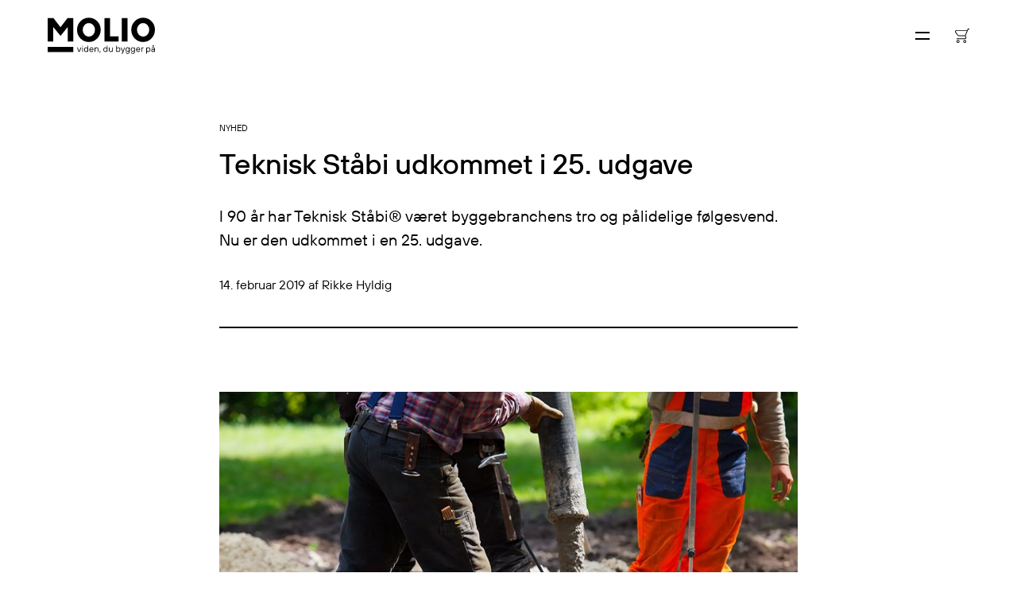

--- FILE ---
content_type: text/html; charset=utf-8
request_url: https://molio.dk/nyheder-og-viden/nyheder/seneste-nyt/teknisk-stabi-udkommet-i-25-udgave
body_size: 18426
content:


<!DOCTYPE html>
<html lang="da-DK" class="u-site">
    <head>
        
<title>Teknisk St&#xE5;bi udkommet i 25. udgave</title>
<meta name="description" content="I 90 &#xE5;r har Teknisk St&#xE5;bi&#xAE; v&#xE6;ret byggebranchens tro og p&#xE5;lidelige f&#xF8;lgesvend. Nu er den udkommet i en 25. udgave.">
<meta name="topics" content="" />
<meta name="published-time" content="14. februar 2019" />
<meta name="keywords" content="">


<meta name="contenttype" />



<meta charset="utf-8">
<meta name="viewport" content="width=device-width, initial-scale=1, shrink-to-fit=no">
<meta name="msapplication-TileColor" content="#00aba9">
<meta name="msapplication-config" content="/dist/browserconfig.xml">
<meta name="theme-color" content="#ffffff">
        
<meta property="og:url" content="https://molio.dk/nyheder-og-viden/nyheder/seneste-nyt/teknisk-stabi-udkommet-i-25-udgave/">
<meta property="og:type" content="website">
<meta property="og:title" content="Teknisk St&#xE5;bi udkommet i 25. udgave">

	<meta property="og:description" content="I 90 &#xE5;r har Teknisk St&#xE5;bi&#xAE; v&#xE6;ret byggebranchens tro og p&#xE5;lidelige f&#xF8;lgesvend. Nu er den udkommet i en 25. udgave.">

    <meta property="og:image" content="https://molio.dk/media/kkrd2tlz/m&#xE6;nd-som-fylder-cement.webp">

<meta property="og:site_name" content="Molio">
        



        <!-- Stylesheets -->
        <link href="/dist/css/style-be990442ae.css" crossorigin="anonymous" integrity="sha256-6Eg72vs6nM16issKOno9IYDWOAyAtT/HyXSHx9j/N1Q= sha384-FRRu3txpi7NglcWWjlbiZKOMgpgPhis1Iyu1ju083zzmwbzWda8oXQ7KtmMVhfoR sha512-dq+mHBjhoFWvh5PUR0zzUA1JcIMesmjY0zU+6dDaN0qVpMUri5gfgNB57anULF+OMQ24U1740oGXNZM7K76ydg==" rel="stylesheet" />

        <!-- Favicon -->
        
<link rel="apple-touch-icon" sizes="180x180" href="/dist/assets/favicons/apple-touch-icon.png">
<link rel="icon" type="image/png" sizes="32x32" href="/dist/assets/favicons/favicon-32x32.png">
<link rel="icon" type="image/png" sizes="16x16" href="/dist/assets/favicons/favicon-16x16.png">
<link rel="manifest" crossorigin="use-credentials" href="/dist/assets/favicons/site.webmanifest">
<link rel="mask-icon" color="#000000" href="/dist/assets/favicons/safari-pinned-tab.svg">
<link rel="shortcut icon" href="/dist/assets/favicons/favicon.ico">
<meta name="msapplication-TileColor" content="#ffffff">
<meta name="msapplication-config" content="/dist/assets/favicons/browserconfig.xml">
<meta name="theme-color" content="#ffffff">

        <!-- Scripts -->
        	<script id="CookieConsent" data-culture="DA" type="text/javascript" src="https://policy.app.cookieinformation.com/uc.js"></script>

        
	<!-- Google Tag Manager -->
	<script>
		(function(w,d,s,l,i) {
			w[l] = w[l] || [];
			w[l].push({
				'gtm.start': new Date().getTime(),
				event: 'gtm.js'
			});
			var f = d.getElementsByTagName(s)[0],
				j = d.createElement(s),
				dl = l != 'dataLayer' ? '&l=' + l : '';
			j.async = true;
			j.src = 'https://load.data.molio.dk/teynzwsu.js?st=' + i + dl + '';
			f.parentNode.insertBefore(j, f);
		})(window, document, 'script', 'dataLayer', 'T64HNGK');
	</script>
	<!-- End Google Tag Manager -->

        
    </head>
    <body class="u-site " data-behavior="detect-browser">
        
        

	<!-- Google Tag Manager (noscript) -->
	<noscript>
		<iframe src="https://load.data.molio.dk/ns.html?id=GTM-T64HNGK"
		        height="0" width="0" style="display:none;visibility:hidden">
		</iframe>
	</noscript>
	<!-- End Google Tag Manager (noscript) -->

        
<div class="a-svg-sprite">
    <!-- body:svg -->
    <svg xmlns="http://www.w3.org/2000/svg" xmlns:xlink="http://www.w3.org/1999/xlink"><symbol viewBox="0 0 41.06 30.12" id="arrow-right" xmlns="http://www.w3.org/2000/svg"><path d="M40 14L26 0l-1.06 1.06 13.25 13.25H0v1.5h38.19L24.94 29.06 26 30.12l14-14 1.06-1.06L40 14z"/></symbol><symbol viewBox="0 0 15.66 11.57" id="arrow-right-bold" xmlns="http://www.w3.org/2000/svg"><path d="M15.66 5.79L9.88 0l-.85.85 4.34 4.34H0v1.2h13.37l-4.34 4.33.85.85 5.78-5.78z"/></symbol><symbol viewBox="0 0 11.57 6.64" id="chevron-down" xmlns="http://www.w3.org/2000/svg"><path d="M11.57.85L10.72 0 5.79 4.94.85 0 0 .85l5.79 5.79L11.57.85z"/></symbol><symbol viewBox="0 0 6.64 11.57" id="chevron-left" xmlns="http://www.w3.org/2000/svg"><path d="M5.79 11.57l.85-.85L1.7 5.79 6.64.85 5.79 0 0 5.79l5.79 5.78z"/></symbol><symbol viewBox="0 0 6.64 11.57" id="chevron-right" xmlns="http://www.w3.org/2000/svg"><path d="M.85 0L0 .85l4.94 4.93L0 10.72l.85.85 5.79-5.79L.85 0z"/></symbol><symbol viewBox="0 0 11.71 11.57" id="double-chevron-left" xmlns="http://www.w3.org/2000/svg"><path d="M10.86 11.57l.85-.85-4.94-4.93L11.71.85 10.86 0 5.07 5.79l5.79 5.78z"/><path d="M5.79 11.57l.85-.85L1.7 5.79 6.64.85 5.79 0 0 5.79l5.79 5.78z"/></symbol><symbol viewBox="0 0 11.71 11.57" id="double-chevron-right" xmlns="http://www.w3.org/2000/svg"><path d="M.85 0L0 .85l4.94 4.93L0 10.72l.85.85 5.79-5.79L.85 0z"/><path d="M5.92 0l-.85.85 4.94 4.93-4.94 4.94.85.85 5.79-5.79L5.92 0z"/></symbol><symbol viewBox="0 0 14 14" id="icon_cart" xmlns="http://www.w3.org/2000/svg"><path d="M2.947 11.053a1.474 1.474 0 100 2.947 1.474 1.474 0 000-2.947zm0 .736a.737.737 0 110 1.474.737.737 0 010-1.474zm6.632-.736a1.474 1.474 0 100 2.947 1.474 1.474 0 000-2.947zm0 .736a.737.737 0 110 1.474.737.737 0 010-1.474zM1.474 2.211h10.114L9.711 6.63H3.684a.732.732 0 01-.59-.296L.884 3.388a.737.737 0 01.59-1.178zm2.21 5.157h5.994l.563 1.15.075.324c0 .407-.33.737-.737.737H1.474v.737h8.105a1.474 1.474 0 001.29-2.188l-.53-1.087L13.013.737H14V0h-1.474l-.625 1.474H1.474A1.474 1.474 0 00.329 3.876l2.147 2.863c.267.38.708.63 1.208.63z"/></symbol><symbol viewBox="0 0 512 384" id="icon_check" xmlns="http://www.w3.org/2000/svg"><path d="M0 208.34L175.33 384 512 47.67 463.67 0 175.33 288 47.66 160.33z"/></symbol><symbol viewBox="0 0 14 13" id="icon_close" xmlns="http://www.w3.org/2000/svg"><path d="M12.127.563l1.06 1.06L8.06 6.75l5.127 5.127-1.06 1.06L7 7.81l-5.127 5.127-1.06-1.06L5.939 6.75.813 1.623l1.06-1.06L7 5.689 12.127.563z" fill-rule="evenodd"/></symbol><symbol viewBox="0 0 14.1 14.1" id="icon_minus" xmlns="http://www.w3.org/2000/svg"><path d="M14.1 6.4v1.3H0V6.4h14.1z" fill-rule="evenodd" clip-rule="evenodd"/></symbol><symbol viewBox="0 0 45 30" id="icon_pay_dankort" xmlns="http://www.w3.org/2000/svg"><path d="M41 0H4a4 4 0 00-4 4v22a4 4 0 004 4h37a4 4 0 004-4V4a4 4 0 00-4-4zM29.24 26H14.76A10.64 10.64 0 014 15.5V15A10.91 10.91 0 0114.83 4h14.29A10.89 10.89 0 0139.9 14.15a10.26 10.26 0 01.1 1.35A10.64 10.64 0 0129.24 26z" fill="#fff"/><path d="M29.12 4.29H14.83a10.63 10.63 0 00-10 7.1A10.78 10.78 0 0114.76 5h14.48a10.78 10.78 0 019.7 6 10.62 10.62 0 00-9.82-6.71z" fill="#fff"/><path d="M29.12 4.08H14.83A10.91 10.91 0 004 15v.47A10.64 10.64 0 0014.76 26h14.48A10.64 10.64 0 0040 15.5a10.26 10.26 0 00-.1-1.35A10.89 10.89 0 0029.12 4.08zm0 19.92H14.88A8.9 8.9 0 018 20.8h8.9c4.47 0 6.85-1.53 7.58-4.8l3.94 4.8H36a8.9 8.9 0 01-6.88 3.2zM8 9.1A8.93 8.93 0 0114.78 6h14.44A8.93 8.93 0 0136 9.1h-7.52L24.71 13c-.28-3-3-3.9-6.57-3.9H8zm9.93 5.8c-.32 1.38-.74 2.1-2.15 2.1H11l1.18-4h4.31a1.37 1.37 0 011.44 1.9zM36.52 20L32 14.48 36.36 10a8.78 8.78 0 01.16 10zM29.24 5H14.76a10.78 10.78 0 00-9.9 6.39 10.63 10.63 0 0110-7.1h14.26A10.62 10.62 0 0138.94 11a10.78 10.78 0 00-9.7-6z" fill="#fefefe"/><path d="M32 14.48L36.52 20a8.78 8.78 0 00-.16-10zM24.71 13l3.78-3.9H36A8.93 8.93 0 0029.22 6H14.78A8.93 8.93 0 008 9.1h10.14c3.58 0 6.29.9 6.57 3.9zm-12.53 0L11 17h4.78c1.41 0 1.84-.72 2.15-2.1a1.37 1.37 0 00-1.44-1.9h-4.31zm12.3 3c-.73 3.27-3.11 4.8-7.58 4.8H8a8.9 8.9 0 006.88 3.2h14.24A8.9 8.9 0 0036 20.8h-7.58z" fill="#e21f28"/></symbol><symbol viewBox="0 0 45 30" id="icon_pay_invoice" xmlns="http://www.w3.org/2000/svg"><path d="M10.52 10.84a.69.69 0 00.8.68 1.17 1.17 0 001.28-1.24v-.16h-1.08c-.72 0-1 .32-1 .72zm18.08 0a.69.69 0 00.8.68 1.17 1.17 0 001.28-1.24v-.16H29.6c-.72 0-1 .32-1 .72z" fill="#fff"/><path d="M41 0H4a4 4 0 00-4 4v22a4 4 0 004 4h37a4 4 0 004-4V4a4 4 0 00-4-4zM29.72 8.48a.9.9 0 00-1 .68h-.6a1.44 1.44 0 011.6-1.24 1.42 1.42 0 011.56 1.52V12h-.52l-.08-.48a1.47 1.47 0 01-1.24.56A1.27 1.27 0 0128 10.84c0-.76.48-1.28 1.6-1.28h1.08v-.12a.88.88 0 00-.96-.96zM25.44 8H26v.4a.77.77 0 01.84-.4h.68v.56h-.6a.8.8 0 00-.88.88V12h-.6V8zm-4.56 0h.6v2.4a1.09 1.09 0 001.08 1.12 1.15 1.15 0 001.16-1.12V8h.6v4h-.52l-.08-.44a1.56 1.56 0 01-1.2.52 1.58 1.58 0 01-1.6-1.68V8zM17.8 8h.64V6.88H19V8h1v.56h-1v2.64a.21.21 0 00.24.24H20V12h-.8a.66.66 0 01-.72-.68V8.56h-.68V8zm-3.44-1.6H15v3.44L16.76 8h.76l-1.92 2 2 2h-.76L15 10.08V12h-.6V6.4zm-2.72 2.08a.9.9 0 00-1 .68H10a1.44 1.44 0 011.6-1.24 1.42 1.42 0 011.6 1.52V12h-.52l-.08-.48a1.47 1.47 0 01-1.24.56 1.27 1.27 0 01-1.4-1.24c0-.76.48-1.28 1.6-1.28h1.04v-.12a.88.88 0 00-.96-.96zm-6-2.08h3.52V7H6.28v1.88H9v.6H6.28V12h-.64V6.4zM15 25H5v-4h10v4zm10-6H5v-1h20v1zm15-3H5v-1h35v1z" fill="#fff"/><path d="M22.48 12.08a1.56 1.56 0 001.2-.52l.12.44h.52V8h-.6v2.4a1.15 1.15 0 01-1.16 1.12 1.09 1.09 0 01-1.08-1.12V8h-.6v2.4a1.58 1.58 0 001.6 1.68zm-4.04-.76a.66.66 0 00.72.68H20v-.56h-.72a.21.21 0 01-.28-.24V8.56h1V8h-1V6.88h-.6V8h-.6v.56h.64v2.76zM26 9.44a.8.8 0 01.88-.88h.6V8h-.64a.77.77 0 00-.76.4L26 8h-.56v4H26V9.44zm-14.48.12c-1.12 0-1.6.52-1.6 1.28a1.27 1.27 0 001.4 1.24 1.47 1.47 0 001.24-.56l.12.48h.52V9.44a1.42 1.42 0 00-1.56-1.52A1.44 1.44 0 0010 9.16h.6a.9.9 0 011-.68.88.88 0 011 1v.08h-1.08zm1.08.72a1.17 1.17 0 01-1.28 1.24.69.69 0 01-.8-.68c0-.4.28-.72 1-.72h1.08v.16zm-6.32-.8H9v-.6H6.28V7h2.88v-.6H5.64V12h.64V9.48zm8.68.6L16.84 12h.76l-2-2.04L17.52 8h-.76l-1.8 1.84V6.4h-.6V12h.6v-1.92zm14.64-.52c-1.12 0-1.6.52-1.6 1.28a1.27 1.27 0 001.4 1.24 1.47 1.47 0 001.24-.56l.12.48h.52V9.44a1.42 1.42 0 00-1.56-1.52 1.44 1.44 0 00-1.6 1.24h.6a.9.9 0 011-.68.88.88 0 011 1v.08H29.6zm1.08.72a1.17 1.17 0 01-1.28 1.24.69.69 0 01-.8-.68c0-.4.28-.72 1-.72h1.08v.16z"/><path fill="#a7a9ac" d="M5 15h35v1H5zm0 3h20v1H5z"/><path fill="#e7e7e8" d="M5 21h10v4H5z"/></symbol><symbol viewBox="0 0 45 30" id="icon_pay_mastercard" xmlns="http://www.w3.org/2000/svg"><path d="M28.49 23.6a.65.65 0 00-.65.69.65.65 0 101.3 0 .65.65 0 00-.65-.69zm-13.17 0a.65.65 0 00-.65.69.65.65 0 101.3 0 .65.65 0 00-.65-.69zm17.5 0a.65.65 0 00-.65.69.65.65 0 101.3 0 .65.65 0 00-.65-.69zm-10.61-.02a.57.57 0 00-.58.52h1.12a.53.53 0 00-.54-.52z" fill="#fff"/><path d="M41 0H4a4 4 0 00-4 4v22a4 4 0 004 4h37a4 4 0 004-4V4a4 4 0 00-4-4zM13.77 25.37h-.51v-1.19a.47.47 0 00-.47-.56.5.5 0 00-.52.56v1.19h-.47v-1.19a.47.47 0 00-.47-.56.49.49 0 00-.52.56v1.19h-.47v-2.15h.47v.27a.72.72 0 01.63-.31.79.79 0 01.72.38.88.88 0 01.76-.38.79.79 0 01.85.85v1.34zm2.65-1.07v1.08h-.47v-.27a.76.76 0 01-.67.31 1.12 1.12 0 010-2.24.81.81 0 01.67.31v-.27h.47v1.08zm1.34 1.12a1.58 1.58 0 01-.92-.27l.22-.36a1.23 1.23 0 00.72.22c.31 0 .49-.11.49-.27s-.14-.18-.38-.22h-.23a.69.69 0 01-.74-.63.77.77 0 01.9-.69 1.54 1.54 0 01.87.23l-.2.38a1.6 1.6 0 00-.67-.18c-.25 0-.4.09-.4.25s.16.18.36.2H18a.7.7 0 01.74.65.82.82 0 01-.98.69zm2.49 0a.67.67 0 01-.74-.78v-1h-.42v-.42h.43v-.65H20v.65h.76v.43H20v1a.3.3 0 00.31.36.73.73 0 00.4-.11l.14.4a1.25 1.25 0 01-.6.12zm2.94-.92H21.6a.6.6 0 00.65.52 1.07 1.07 0 00.63-.22l.23.34a1.37 1.37 0 01-.87.29 1.12 1.12 0 010-2.24 1 1 0 011 1.14v.17zm1.72-.85a1.26 1.26 0 00-.29 0 .46.46 0 00-.45.56v1.21h-.46v-2.2h.47v.27a.64.64 0 01.56-.31 1.52 1.52 0 01.31 0zM26.34 25a.9.9 0 00.56-.2l.22.38a1.12 1.12 0 01-.76.25 1.12 1.12 0 110-2.24 1.11 1.11 0 01.76.25l-.22.38a.91.91 0 00-.56-.2.66.66 0 00-.65.69.64.64 0 00.65.69zm3.23-.69v1.08h-.47v-.28a.76.76 0 01-.67.31 1.12 1.12 0 010-2.24.81.81 0 01.67.31v-.27h.47v1.08zm1.84-.65a1.26 1.26 0 00-.29 0 .46.46 0 00-.45.56v1.21h-.48v-2.21h.47v.27a.64.64 0 01.56-.31 1.52 1.52 0 01.31 0zm2.49.64v1.08h-.48v-.28a.76.76 0 01-.67.31 1.12 1.12 0 010-2.24.81.81 0 01.67.31v-1.11h.48v1.93zm-6.82-3a8 8 0 01-5-1.73 8.08 8.08 0 110-12.7 8.07 8.07 0 115 14.42z" fill="#fff"/><path d="M26.34 23.6a.91.91 0 01.56.2l.22-.38a1.11 1.11 0 00-.76-.25 1.12 1.12 0 100 2.24 1.12 1.12 0 00.76-.25l-.22-.38a.9.9 0 01-.56.2.64.64 0 01-.65-.69.66.66 0 01.65-.69zm2.76-.11a.81.81 0 00-.67-.31 1.12 1.12 0 000 2.24.76.76 0 00.67-.31v.27h.47v-2.16h-.47v.27zM28.49 25a.66.66 0 01-.65-.69.65.65 0 111.3 0 .66.66 0 01-.65.69zm4.93-1.51a.81.81 0 00-.67-.31 1.12 1.12 0 000 2.24.76.76 0 00.67-.31v.27h.48v-3h-.48v1.12zm-.6 1.51a.66.66 0 01-.65-.69.65.65 0 111.3 0 .66.66 0 01-.65.69zm-8.64-1.51v-.27h-.47v2.15h.47v-1.21a.46.46 0 01.45-.56 1.26 1.26 0 01.29 0l.14-.45a1.52 1.52 0 00-.31 0 .64.64 0 00-.57.34zm6.48 0v-.27h-.47v2.15h.47v-1.21a.46.46 0 01.45-.56 1.26 1.26 0 01.29 0l.14-.45a1.52 1.52 0 00-.31 0 .64.64 0 00-.57.34zm-8.45-.32a1.12 1.12 0 000 2.24 1.37 1.37 0 00.87-.29l-.23-.34a1.07 1.07 0 01-.63.22.6.6 0 01-.65-.52h1.63v-.16a1 1 0 00-.99-1.15zm-.58.92a.57.57 0 01.58-.52.53.53 0 01.54.52h-1.12zm-8.71-.92a.88.88 0 00-.76.38.79.79 0 00-.72-.38.72.72 0 00-.63.31v-.26h-.47v2.15h.47v-1.19a.49.49 0 01.52-.56.47.47 0 01.47.56v1.19h.47v-1.19a.5.5 0 01.52-.56.47.47 0 01.47.56v1.19h.51V24a.79.79 0 00-.85-.83zm5.08.9h-.22c-.2 0-.36-.07-.36-.2s.16-.25.4-.25a1.6 1.6 0 01.67.18l.2-.38a1.54 1.54 0 00-.87-.23.77.77 0 00-.9.69.69.69 0 00.74.63h.23c.25 0 .38.11.38.22s-.17.27-.48.27a1.23 1.23 0 01-.72-.22l-.22.36a1.58 1.58 0 00.92.27.82.82 0 001-.69.7.7 0 00-.77-.65zm-2.05-.58a.81.81 0 00-.67-.31 1.12 1.12 0 000 2.24.76.76 0 00.67-.31v.27h.47v-2.16h-.47v.27zM15.32 25a.66.66 0 01-.65-.69.65.65 0 111.3 0 .66.66 0 01-.65.69zm4.98 0a.3.3 0 01-.3-.39v-1h.76v-.39H20v-.65h-.49v.65h-.42v.43h.43v1a.67.67 0 00.74.78 1.25 1.25 0 00.58-.16l-.14-.4a.73.73 0 01-.4.13z"/><path d="M25.17 13.21a8.09 8.09 0 00-3.07-6.35 8.09 8.09 0 000 12.7 8 8 0 003.07-6.35z" fill="#ff5f00"/><path d="M19 13.21a8.09 8.09 0 013.07-6.35 8.08 8.08 0 100 12.7A8.06 8.06 0 0119 13.21z" fill="#eb001b"/><path d="M27.08 5.14a8 8 0 00-5 1.73 8.09 8.09 0 010 12.7 8.07 8.07 0 105-14.43z" fill="#f79e1b"/></symbol><symbol viewBox="0 0 45 30" id="icon_pay_visa" xmlns="http://www.w3.org/2000/svg"><path d="M41 0H4a4 4 0 00-4 4v22a4 4 0 004 4h37a4 4 0 004-4V4a4 4 0 00-4-4zm-4 24H8v-3h29v3zm-12.48-7.92a2.26 2.26 0 01-1.63-1.84C22.9 12.92 24.2 12 26 12a5.28 5.28 0 011.74.3l-.33 1.44a3.7 3.7 0 00-1.83-.3.74.74 0 00-.79.57c0 .8 2.61.9 2.6 2.68 0 1.41-1.28 2.32-3.24 2.32a6 6 0 01-2.07-.36l.34-1.48a4.07 4.07 0 001.91.43 1 1 0 001.11-.66c.05-.31-.19-.53-.92-.86zm5.6-3.46a.85.85 0 01.79-.5h1.59l1.5 6.77h-1.72l-.23-1h-2.38l-.39 1h-2zm-9.27 6.27H19l1.54-6.77h1.86zm-4.13 0h-2l-1.48-5.4a.75.75 0 00-.44-.59 8.1 8.1 0 00-1.8-.58v-.2h3.16a.85.85 0 01.86.69l.78 3.92 1.93-4.61h2zM37 9H8V6h29v3z" fill="#fff"/><path fill="#fff" d="M31.19 13.95l-.98 2.55h1.54l-.56-2.55z"/><path fill="#f2b41b" d="M8 21h29v3H8z"/><path fill="#2a2c6b" d="M8 6h29v3H8zm10.99 12.89h1.86l1.54-6.77h-1.86l-1.54 6.77zm-3.14-2.16l-.78-3.92a.85.85 0 00-.86-.69H11v.2a8.1 8.1 0 011.83.58.75.75 0 01.44.59l1.48 5.4h2l3-6.77h-2zm8.52.85a4.07 4.07 0 01-1.91-.43l-.34 1.48a6 6 0 002.07.36c2 0 3.23-.91 3.24-2.32 0-1.79-2.62-1.89-2.6-2.68a.74.74 0 01.79-.57 3.7 3.7 0 011.83.3l.33-1.44A5.28 5.28 0 0026 12c-1.84 0-3.13.92-3.14 2.24a2.26 2.26 0 001.63 1.84c.73.33 1 .54 1 .84a1 1 0 01-1.12.66zm4.91 1.31l.39-1h2.38l.23 1H34l-1.5-6.77h-1.59a.85.85 0 00-.79.5l-2.79 6.27h2zM31.19 14l.56 2.54h-1.54z"/></symbol><symbol viewBox="0 0 14.1 14.1" id="icon_plus" xmlns="http://www.w3.org/2000/svg"><path d="M14.1 6.4v1.3H7.7v6.4H6.4V7.7H0V6.4h6.4V0h1.3v6.4h6.4z" fill-rule="evenodd" clip-rule="evenodd"/></symbol><symbol viewBox="0 0 14 14" id="icon_search" xmlns="http://www.w3.org/2000/svg"><path d="M5.25 0a5.25 5.25 0 013.984 8.67l4.558 4.559-.57.57-4.56-4.559A5.25 5.25 0 115.25 0zm0 .808a4.442 4.442 0 100 8.884 4.442 4.442 0 000-8.884z"/></symbol><symbol viewBox="0 0 30 30" id="icon_tool_facebook" xmlns="http://www.w3.org/2000/svg"><path d="M13.5 11.2v1.9h-2.2v2.5h2.2v6.5h2.6v-6.5h2.2l.3-2.6h-2.5v-1.6c0-.7.2-1.2 1.3-1.2h1.4V7.9c-.7-.1-1.3-.1-2-.1-1.7-.1-3.2 1.1-3.3 2.8v.6z" fill="#231f20"/></symbol><symbol id="icon_tool_linkedin" viewBox="0 0 30 30" xml:space="preserve" xmlns="http://www.w3.org/2000/svg"><style>.sst0{fill:#231f20}</style><g id="sicon_tool_linkedin" transform="translate(-.054)"><g id="sGroup" transform="translate(8.4 7.86)"><circle id="sOval" class="sst0" cx="2.3" cy="2.4" r="1.6"/><path id="sPath" class="sst0" d="M9.7 4.6c-1-.1-1.9.3-2.4 1.1v-.6c0-.2-.2-.4-.4-.4H5.1c-.2 0-.4.2-.4.4v7.3c0 .2.2.4.4.4h1.8c.2 0 .4-.2.4-.4v-4c0-.5.3-1.7 1.4-1.7C10.2 6.7 10 8.4 10 9v3.4c0 .2.2.4.4.4h1.9c.2 0 .4-.2.4-.4V8.9c-.1-1.6-.1-4.3-3-4.3z"/><path id="sPath-2" class="sst0" d="M3.2 4.7H1.5c-.2 0-.4.2-.4.4v7.2c0 .2.2.4.4.4h1.7c.2 0 .4-.2.4-.4V5.1c0-.2-.2-.4-.4-.4z"/></g></g></symbol><symbol viewBox="0 0 30 30" id="icon_tool_twitter" xmlns="http://www.w3.org/2000/svg"><path d="M22.1 9.9c-.6.3-1.2.6-1.9.7-1.1-1.2-3-1.2-4.2-.1-.8.7-1.1 1.8-.8 2.8-2.4-.1-4.6-1.2-6.1-3.1-.8 1.3-.4 3.1.9 3.9-.5 0-.9-.1-1.3-.4 0 1.4 1 2.6 2.4 2.9-.4.1-.9.1-1.3 0 .4 1.2 1.5 2 2.7 2-1 .8-2.3 1.3-3.7 1.3h-.7c1.3.9 2.9 1.3 4.5 1.3 4.6 0 8.3-3.7 8.4-8.2v-.5c.6-.4 1.1-.9 1.5-1.5-.5.2-1.1.4-1.7.5.6-.4 1-.9 1.3-1.6z" fill="#231f20"/></symbol><symbol viewBox="0 0 633.22 208.21" id="logo" xmlns="http://www.w3.org/2000/svg"><path d="M335.75 2.27v135.55h83.32v-30.39h-50.46V2.27h-32.86zM243.46 0a68.36 68.36 0 00-49.67 20.44C180.2 33.88 173.31 50.54 173.31 70s6.83 36.2 20.31 49.7 30.24 20.25 49.5 20.25 36-6.87 49.32-20.42C306 105.87 312.93 89 312.93 69.43c0-19.42-6.84-36-20.31-49.34S262.6 0 243.46 0zm25.47 97.14c-7.13 7.77-15.56 11.51-25.81 11.51s-18.72-3.76-25.81-11.49a39.91 39.91 0 01-10.45-27.38 39 39 0 0110.45-27.19c7.09-7.74 15.53-11.5 25.81-11.5s18.71 3.76 25.81 11.5a39 39 0 0110.44 27.19 39.81 39.81 0 01-10.44 27.36zm169-94.87h33.04v135.55h-33.04zm174.98 17.82C599.44 6.76 582.9 0 563.76 0a68.36 68.36 0 00-49.67 20.44C500.5 33.88 493.6 50.54 493.6 70s6.84 36.19 20.32 49.7 30.24 20.25 49.49 20.25 36-6.87 49.32-20.42c13.6-13.62 20.49-30.46 20.49-50.06 0-19.47-6.83-36.06-20.31-49.38zm-23.68 77.05c-7.1 7.74-15.55 11.5-25.82 11.5s-18.71-3.76-25.8-11.49a39.86 39.86 0 01-10.45-27.38 39 39 0 0110.44-27.18c7.1-7.74 15.54-11.5 25.81-11.5s18.72 3.76 25.81 11.5a39 39 0 0110.45 27.19 39.81 39.81 0 01-10.44 27.36zM0 168.21h151.63v30.39H0zM117.18 2.27L75.81 54.92 34.45 2.27H0v135.55h33.04V53.41l42.77 51.48 42.78-51.48v84.41h33.04V2.27h-34.45zm56.13 169.02h4.16l7.8 21.84h1l7.8-21.84h4.15l-9.35 26h-6.24zm30.35-9.88h4.42v4.42h-4.42zm.26 9.88h3.9v26h-3.9zm31.38 22.36h-.3a9.91 9.91 0 01-8.32 4.16c-6.81 0-12-5.46-12-13.52s5.15-13.52 12-13.52a9.91 9.91 0 018.32 4.16h.26v-14h3.9v36.4h-3.38zm0-9.36c0-6-3.9-9.88-8.32-9.88s-8.32 3.9-8.32 9.88 3.9 9.88 8.32 9.88 8.32-3.9 8.32-9.88zm34.49 5.71a11.19 11.19 0 01-11.18 7.8c-7 0-12.48-5.46-12.48-13.52s5.46-13.52 12.48-13.52c6.81 0 12 5.2 12 12.48a17.94 17.94 0 01-.16 2.24l-.1.62H250c.57 4.94 4.21 8.06 8.58 8.06a7.52 7.52 0 007-4.16zm-3.12-7.54c-.26-4.73-3.64-8.06-8.06-8.06-4.73 0-8 3.33-8.58 8.06zm10.58-11.17h3.38l.52 2.86h.25a7.85 7.85 0 011.93-1.66 10.65 10.65 0 015.87-1.72c6 0 10.4 4.42 10.4 10.92v15.6h-3.9v-15.6a7.05 7.05 0 00-7-7.28 7.49 7.49 0 00-7.53 7.28v15.6h-3.9zm29.91 21.32h4.68l-2.34 8.84h-3.38zm42.07 1.04H349a9.91 9.91 0 01-8.32 4.16c-6.81 0-12-5.46-12-13.52s5.15-13.52 12-13.52a9.91 9.91 0 018.32 4.16h.26v-14h3.9v36.4h-3.38zm0-9.36c0-6-3.9-9.88-8.32-9.88s-8.32 3.9-8.32 9.88 3.9 9.88 8.32 9.88 8.32-3.9 8.32-9.88zm12.39-13h3.9v15.6a7.05 7.05 0 007 7.28 7.5 7.5 0 007.54-7.28v-15.6H384v26h-3.4l-.52-2.86h-.26a8 8 0 01-2 1.72 10.47 10.47 0 01-5.82 1.66c-6 0-10.4-4.42-10.4-10.92zm42.65-10.4h3.9v14h.26a9.91 9.91 0 018.32-4.16c6.81 0 12 5.46 12 13.52s-5.15 13.52-12 13.52a9.91 9.91 0 01-8.32-4.16h-.26l-.52 3.64h-3.38zm20.54 23.4c0-6-3.9-9.88-8.32-9.88s-8.32 3.9-8.32 9.88 3.9 9.88 8.32 9.88 8.32-3.9 8.32-9.88zm9.8 19.76h4.93a2 2 0 001.82-1.56l1-3.12-10.65-28.08h4.16l8 21.58h1l7.28-21.58h4.16l-11.7 32.76c-.83 2.44-2 3.64-4.94 3.64h-5.19zm29.81-4.68c.26 2.65 2.81 5.2 7.8 5.2 4.73 0 7.8-2.86 7.8-7.28v-4.68h-.26a10.81 10.81 0 01-8.32 3.64c-6.81 0-12-5.2-12-12.74s5.15-12.74 12-12.74a10.63 10.63 0 018.32 3.9h.24l.52-3.38h3.38v26c0 6.5-4.42 10.92-11.7 10.92s-11.44-4.42-11.7-8.84zM480 183.51c0-5.46-3.64-9.1-8.32-9.1s-8.32 3.64-8.32 9.1 3.64 9.1 8.32 9.1 8.32-3.61 8.32-9.1zm15.53 15.86c.26 2.65 2.81 5.2 7.8 5.2 4.73 0 7.8-2.86 7.8-7.28v-4.68h-.26a10.81 10.81 0 01-8.32 3.64c-6.81 0-12-5.2-12-12.74s5.15-12.74 12-12.74a10.63 10.63 0 018.32 3.9h.26l.52-3.38H515v26c0 6.5-4.42 10.92-11.7 10.92s-11.44-4.42-11.7-8.84zm15.6-15.86c0-5.46-3.64-9.1-8.32-9.1s-8.32 3.64-8.32 9.1 3.64 9.1 8.32 9.1 8.32-3.61 8.32-9.1zM545.5 190a11.18 11.18 0 01-11.17 7.8c-7 0-12.48-5.46-12.48-13.52s5.46-13.52 12.48-13.52c6.81 0 11.95 5.2 11.95 12.48a18.43 18.43 0 01-.15 2.24l-.11.62h-20.27c.57 4.94 4.21 8.06 8.58 8.06a7.49 7.49 0 007-4.16zm-3.12-7.54c-.26-4.73-3.63-8.06-8-8.06-4.73 0-8 3.33-8.58 8.06zM553 171.29h3.38l.52 2.6h.26a5.11 5.11 0 014.94-2.6h4.42v3.64h-3.9c-3.69 0-5.72 2-5.72 5.72v16.64H553zm28.83 0h3.38l.52 3.64h.27a9.91 9.91 0 018.32-4.16c6.81 0 12 5.46 12 13.52s-5.15 13.52-12 13.52a9.91 9.91 0 01-8.32-4.16h-.26v14h-3.9zm20.54 13c0-6-3.9-9.88-8.32-9.88s-8.32 3.9-8.32 9.88 3.9 9.88 8.32 9.88 8.32-3.9 8.32-9.88zm26.95 9.88h-.26a6.92 6.92 0 01-1.87 1.82 9.92 9.92 0 01-6.19 1.82c-5.46 0-9.09-3.33-9.09-8.06 0-5 3.11-8.32 10.39-8.32h7v-.78c0-4-2.29-6.24-6.24-6.24s-6.24 2.08-6.5 4.42h-3.9c.27-4.16 3.9-8.06 10.4-8.06 6.29 0 10.14 3.59 10.14 9.88v16.64h-3.38zm0-9.1h-7c-4.73 0-6.49 2.13-6.49 4.68s1.81 4.42 5.19 4.42c5.2 0 8.32-3.07 8.32-8.06zm-6.24-26.77a4.68 4.68 0 11-4.68 4.7 4.59 4.59 0 014.68-4.7zm2.08 4.67a2.08 2.08 0 10-2.08 2.08 2.05 2.05 0 002.08-2.05z"/></symbol><symbol viewBox="0 0 38.4 53.27" id="play" xmlns="http://www.w3.org/2000/svg"><path d="M37 24.2L4.2.4A2.5 2.5 0 002.8 0a2.3 2.3 0 00-1.4.4A2.69 2.69 0 000 2.8v47.7a2.81 2.81 0 001.3 2.4 2.8 2.8 0 002.8 0L37 29a2.76 2.76 0 000-4.8z"/></symbol></svg>
    <!-- endinject -->
</div>

        <div data-barba="wrapper">
            <div data-barba="container">
                <div class="page u-container--page">
                    <header class="h-header" role="banner" data-behavior="header">
    <div class="u-container">
        <div class="u-grid u-grid--no-gutter u-grid--center">
            <div class="u-grid__cell h-header__identity">
                

<div class="h-header__logo">
    <a class="m-logo " href="/">
        <h6 class="a-heading u-hidden--absolute">Molio</h6>
        <span class="a-icon m-logo__asset">
                <svg class="a-icon__asset">
                    <use xlink:href="#logo" xmlns:xlink="http://www.w3.org/1999/xlink"></use>
                </svg>
        </span>
    </a>
</div>
            </div>
             <div class="u-grid__cell u-grid__cell--width-fixed h-header__navigation">
                <input class="h-header__nav-controller" type="checkbox" id="nav-controller" data-ref="header__navController">
                    <label class="h-header__nav-toggle" for="nav-controller">
                        <span class="h-header__icon">
                            <span class="h-header__icon-bar"></span>
                            <span class="h-header__icon-bar"></span>
                            <span class="h-header__icon-bar"></span>
                            <span class="h-header__icon-bar"></span>
                        </span>
                    </label>
                <div class="h-header__nav" data-ref="header__navPanel">
                    <div class="u-grid u-grid--no-gutter u-grid--wrap h-header__nav-grid">
                        <div class="u-grid__cell h-header__nav-primary">

<nav class="o-nested-nav o-nav--primary" role="navigation" id="menu">
    <h6 class="a-heading u-hidden--absolute">Navigation</h6>

            <ul class="u-grid u-grid--container o-nested-nav__list">

                    <li class="u-grid__cell o-nested-nav__item  ">
                        <input class="o-nested-nav__controller" type="checkbox" id="1307">
                        <a class="o-nested-nav__link o-nested-nav__link  " href="/produkter/">
                            Produkter
                                <span class="o-nested-nav__icon o-nested-nav__icon--inline">▾</span>
                        </a>
                            <label class="o-nested-nav__icon o-nested-nav__icon--absolute" for="1307">▾</label>
            <ul class="u-grid u-grid--container o-nested-nav__list">

                    <li class="u-grid__cell o-nested-nav__item  ">
                        <input class="o-nested-nav__controller" type="checkbox" id="1308">
                        <a class="o-nested-nav__link o-nested-nav__link  " href="/produkter/digitale-vaerktojer/">
                            Digitale v&#xE6;rkt&#xF8;jer
                                <span class="o-nested-nav__icon o-nested-nav__icon--inline">▾</span>
                        </a>
                            <label class="o-nested-nav__icon o-nested-nav__icon--absolute" for="1308">▾</label>
            <ul class="u-grid u-grid--container o-nested-nav__list">

                    <li class="u-grid__cell o-nested-nav__item  ">
                        <input class="o-nested-nav__controller" type="checkbox" id="1550">
                        <a class="o-nested-nav__link o-nested-nav__link  " href="/produkter/digitale-vaerktojer/prisdata/">
                            Prisdata
                        </a>

                    </li>
                    <li class="u-grid__cell o-nested-nav__item  ">
                        <input class="o-nested-nav__controller" type="checkbox" id="1489">
                        <a class="o-nested-nav__link o-nested-nav__link  " href="/produkter/digitale-vaerktojer/beskrivelsesvaerktojet-2-0/">
                            Beskrivelsesv&#xE6;rkt&#xF8;jet 2.0
                        </a>

                    </li>
                    <li class="u-grid__cell o-nested-nav__item  ">
                        <input class="o-nested-nav__controller" type="checkbox" id="1488">
                        <a class="o-nested-nav__link o-nested-nav__link  " href="/produkter/digitale-vaerktojer/basisbeskrivelser-2-0/">
                            Basisbeskrivelser 2.0
                        </a>

                    </li>
                    <li class="u-grid__cell o-nested-nav__item  ">
                        <input class="o-nested-nav__controller" type="checkbox" id="1468">
                        <a class="o-nested-nav__link o-nested-nav__link  " href="/produkter/digitale-vaerktojer/aftale-og-kommunikation/">
                            Aftale og kommunikation
                        </a>

                    </li>
                    <li class="u-grid__cell o-nested-nav__item  ">
                        <input class="o-nested-nav__controller" type="checkbox" id="1513">
                        <a class="o-nested-nav__link o-nested-nav__link  " href="/produkter/digitale-vaerktojer/cad-og-bygningsmodel/">
                            CAD og bygningsmodel
                        </a>

                    </li>
                    <li class="u-grid__cell o-nested-nav__item  ">
                        <input class="o-nested-nav__controller" type="checkbox" id="1504">
                        <a class="o-nested-nav__link o-nested-nav__link  " href="/produkter/digitale-vaerktojer/byggedata/">
                            Byggedata
                        </a>

                    </li>
                    <li class="u-grid__cell o-nested-nav__item  ">
                        <input class="o-nested-nav__controller" type="checkbox" id="1494">
                        <a class="o-nested-nav__link o-nested-nav__link  " href="/produkter/digitale-vaerktojer/branddata/">
                            Branddata
                        </a>

                    </li>
                    <li class="u-grid__cell o-nested-nav__item  ">
                        <input class="o-nested-nav__controller" type="checkbox" id="9780">
                        <a class="o-nested-nav__link o-nested-nav__link  " href="/produkter/digitale-vaerktojer/sbi-anvisninger/">
                            SBi-anvisninger
                        </a>

                    </li>
                    <li class="u-grid__cell o-nested-nav__item  ">
                        <input class="o-nested-nav__controller" type="checkbox" id="1549">
                        <a class="o-nested-nav__link o-nested-nav__link  " href="/produkter/digitale-vaerktojer/molio-br18-inkl-byggegpt/">
                            Molio BR18 inkl. ByggeGPT
                        </a>

                    </li>
                    <li class="u-grid__cell o-nested-nav__item  ">
                        <input class="o-nested-nav__controller" type="checkbox" id="1576">
                        <a class="o-nested-nav__link o-nested-nav__link  " href="/produkter/digitale-vaerktojer/teknikdata/">
                            Teknikdata
                        </a>

                    </li>
                    <li class="u-grid__cell o-nested-nav__item  ">
                        <input class="o-nested-nav__controller" type="checkbox" id="1541">
                        <a class="o-nested-nav__link o-nested-nav__link  " href="/produkter/digitale-vaerktojer/leksicon/">
                            LeksiCON
                        </a>

                    </li>
                    <li class="u-grid__cell o-nested-nav__item  ">
                        <input class="o-nested-nav__controller" type="checkbox" id="1492">
                        <a class="o-nested-nav__link o-nested-nav__link  " href="/produkter/digitale-vaerktojer/bim-international/">
                            BIM International
                        </a>

                    </li>
                    <li class="u-grid__cell o-nested-nav__item  ">
                        <input class="o-nested-nav__controller" type="checkbox" id="1520">
                        <a class="o-nested-nav__link o-nested-nav__link  " href="/produkter/digitale-vaerktojer/gratis-vaerktojer/">
                            Gratis v&#xE6;rkt&#xF8;jer
                        </a>

                    </li>
            </ul>

                    </li>
                    <li class="u-grid__cell o-nested-nav__item  ">
                        <input class="o-nested-nav__controller" type="checkbox" id="1309">
                        <a class="o-nested-nav__link o-nested-nav__link  " href="/produkter/boger/">
                            B&#xF8;ger
                                <span class="o-nested-nav__icon o-nested-nav__icon--inline">▾</span>
                        </a>
                            <label class="o-nested-nav__icon o-nested-nav__icon--absolute" for="1309">▾</label>
            <ul class="u-grid u-grid--container o-nested-nav__list">

                    <li class="u-grid__cell o-nested-nav__item  ">
                        <input class="o-nested-nav__controller" type="checkbox" id="1579">
                        <a class="o-nested-nav__link o-nested-nav__link  " href="/produkter/boger/forlag/">
                            Forlag
                        </a>

                    </li>
                    <li class="u-grid__cell o-nested-nav__item  ">
                        <input class="o-nested-nav__controller" type="checkbox" id="1582">
                        <a class="o-nested-nav__link o-nested-nav__link  " href="/produkter/boger/bogkategorier/">
                            Bogkategorier
                        </a>

                    </li>
                    <li class="u-grid__cell o-nested-nav__item  ">
                        <input class="o-nested-nav__controller" type="checkbox" id="1596">
                        <a class="o-nested-nav__link o-nested-nav__link  " href="/produkter/boger/br18-abonnement/">
                            BR18 abonnement
                        </a>

                    </li>
                    <li class="u-grid__cell o-nested-nav__item  ">
                        <input class="o-nested-nav__controller" type="checkbox" id="1601">
                        <a class="o-nested-nav__link o-nested-nav__link  " href="/produkter/boger/prisboger/">
                            Prisb&#xF8;ger
                        </a>

                    </li>
                    <li class="u-grid__cell o-nested-nav__item  ">
                        <input class="o-nested-nav__controller" type="checkbox" id="1609">
                        <a class="o-nested-nav__link o-nested-nav__link  " href="/produkter/boger/opdateringer/">
                            Opdateringer
                        </a>

                    </li>
                    <li class="u-grid__cell o-nested-nav__item  ">
                        <input class="o-nested-nav__controller" type="checkbox" id="1610">
                        <a class="o-nested-nav__link o-nested-nav__link  " href="/produkter/boger/alle-boger/">
                            Alle b&#xF8;ger
                        </a>

                    </li>
            </ul>

                    </li>
                    <li class="u-grid__cell o-nested-nav__item  ">
                        <input class="o-nested-nav__controller" type="checkbox" id="1311">
                        <a class="o-nested-nav__link o-nested-nav__link  " href="/produkter/produktomrader/">
                            Produktomr&#xE5;der
                                <span class="o-nested-nav__icon o-nested-nav__icon--inline">▾</span>
                        </a>
                            <label class="o-nested-nav__icon o-nested-nav__icon--absolute" for="1311">▾</label>
            <ul class="u-grid u-grid--container o-nested-nav__list">

                    <li class="u-grid__cell o-nested-nav__item  ">
                        <input class="o-nested-nav__controller" type="checkbox" id="1613">
                        <a class="o-nested-nav__link o-nested-nav__link  " href="/produkter/produktomrader/konferencecenter/">
                            Konferencecenter
                        </a>

                    </li>
                    <li class="u-grid__cell o-nested-nav__item  ">
                        <input class="o-nested-nav__controller" type="checkbox" id="1614">
                        <a class="o-nested-nav__link o-nested-nav__link  " href="/produkter/produktomrader/byggeudstilling/">
                            Byggeudstilling
                        </a>

                    </li>
                    <li class="u-grid__cell o-nested-nav__item  ">
                        <input class="o-nested-nav__controller" type="checkbox" id="1618">
                        <a class="o-nested-nav__link o-nested-nav__link  " href="/produkter/produktomrader/klassifikation-og-standarder/">
                            Klassifikation og standarder
                        </a>

                    </li>
                    <li class="u-grid__cell o-nested-nav__item  ">
                        <input class="o-nested-nav__controller" type="checkbox" id="1620">
                        <a class="o-nested-nav__link o-nested-nav__link  " href="/produkter/produktomrader/byggejura/">
                            Byggejura
                        </a>

                    </li>
            </ul>

                    </li>
                    <li class="u-grid__cell o-nested-nav__item  ">
                        <input class="o-nested-nav__controller" type="checkbox" id="3124">
                        <a class="o-nested-nav__link o-nested-nav__link  " href="/produkter/branche/">
                            Branche
                                <span class="o-nested-nav__icon o-nested-nav__icon--inline">▾</span>
                        </a>
                            <label class="o-nested-nav__icon o-nested-nav__icon--absolute" for="3124">▾</label>
            <ul class="u-grid u-grid--container o-nested-nav__list">

                    <li class="u-grid__cell o-nested-nav__item  ">
                        <input class="o-nested-nav__controller" type="checkbox" id="1312">
                        <a class="o-nested-nav__link o-nested-nav__link  " href="/produkter/branche/entreprenor/">
                            Entrepren&#xF8;r
                        </a>

                    </li>
                    <li class="u-grid__cell o-nested-nav__item  ">
                        <input class="o-nested-nav__controller" type="checkbox" id="3031">
                        <a class="o-nested-nav__link o-nested-nav__link  " href="/produkter/branche/drifts-og-bygherre/">
                            Drifts- og bygherre
                        </a>

                    </li>
                    <li class="u-grid__cell o-nested-nav__item  ">
                        <input class="o-nested-nav__controller" type="checkbox" id="3104">
                        <a class="o-nested-nav__link o-nested-nav__link  " href="/produkter/branche/radgiver/">
                            R&#xE5;dgiver
                        </a>

                    </li>
                    <li class="u-grid__cell o-nested-nav__item  ">
                        <input class="o-nested-nav__controller" type="checkbox" id="3119">
                        <a class="o-nested-nav__link o-nested-nav__link  " href="/produkter/branche/kommuner/">
                            Kommuner
                        </a>

                    </li>
            </ul>

                    </li>
            </ul>

                    </li>
                    <li class="u-grid__cell o-nested-nav__item  ">
                        <input class="o-nested-nav__controller" type="checkbox" id="1313">
                        <a class="o-nested-nav__link o-nested-nav__link  " href="/kurser/">
                            Kurser
                                <span class="o-nested-nav__icon o-nested-nav__icon--inline">▾</span>
                        </a>
                            <label class="o-nested-nav__icon o-nested-nav__icon--absolute" for="1313">▾</label>
            <ul class="u-grid u-grid--container o-nested-nav__list">

                    <li class="u-grid__cell o-nested-nav__item  ">
                        <input class="o-nested-nav__controller" type="checkbox" id="1632">
                        <a class="o-nested-nav__link o-nested-nav__link  " href="/kurser/kursusemner/">
                            Kursusemner
                                <span class="o-nested-nav__icon o-nested-nav__icon--inline">▾</span>
                        </a>
                            <label class="o-nested-nav__icon o-nested-nav__icon--absolute" for="1632">▾</label>
            <ul class="u-grid u-grid--container o-nested-nav__list">

                    <li class="u-grid__cell o-nested-nav__item  ">
                        <input class="o-nested-nav__controller" type="checkbox" id="1633">
                        <a class="o-nested-nav__link o-nested-nav__link  " href="/kurser/kursusemner/byggejura/">
                            Byggejura
                        </a>

                    </li>
                    <li class="u-grid__cell o-nested-nav__item  ">
                        <input class="o-nested-nav__controller" type="checkbox" id="1634">
                        <a class="o-nested-nav__link o-nested-nav__link  " href="/kurser/kursusemner/byggeriets-digitalisering/">
                            Byggeriets digitalisering
                        </a>

                    </li>
                    <li class="u-grid__cell o-nested-nav__item  ">
                        <input class="o-nested-nav__controller" type="checkbox" id="1635">
                        <a class="o-nested-nav__link o-nested-nav__link  " href="/kurser/kursusemner/byggeteknik/">
                            Byggeteknik
                        </a>

                    </li>
                    <li class="u-grid__cell o-nested-nav__item  ">
                        <input class="o-nested-nav__controller" type="checkbox" id="1636">
                        <a class="o-nested-nav__link o-nested-nav__link  " href="/kurser/kursusemner/bygningsfysik/">
                            Bygningsfysik
                        </a>

                    </li>
                    <li class="u-grid__cell o-nested-nav__item  ">
                        <input class="o-nested-nav__controller" type="checkbox" id="1637">
                        <a class="o-nested-nav__link o-nested-nav__link  " href="/kurser/kursusemner/baeredygtigt-byggeri/">
                            B&#xE6;redygtigt byggeri
                        </a>

                    </li>
                    <li class="u-grid__cell o-nested-nav__item  ">
                        <input class="o-nested-nav__controller" type="checkbox" id="1638">
                        <a class="o-nested-nav__link o-nested-nav__link  " href="/kurser/kursusemner/organisation-og-ledelse/">
                            Organisation og ledelse
                        </a>

                    </li>
                    <li class="u-grid__cell o-nested-nav__item  ">
                        <input class="o-nested-nav__controller" type="checkbox" id="1639">
                        <a class="o-nested-nav__link o-nested-nav__link  " href="/kurser/kursusemner/sikkerhed-sundhed-og-miljo/">
                            Sikkerhed, sundhed og milj&#xF8;
                        </a>

                    </li>
                    <li class="u-grid__cell o-nested-nav__item  ">
                        <input class="o-nested-nav__controller" type="checkbox" id="1640">
                        <a class="o-nested-nav__link o-nested-nav__link  " href="/kurser/kursusemner/svanemaerket-byggeri/">
                            Svanem&#xE6;rket byggeri
                        </a>

                    </li>
                    <li class="u-grid__cell o-nested-nav__item  ">
                        <input class="o-nested-nav__controller" type="checkbox" id="1641">
                        <a class="o-nested-nav__link o-nested-nav__link  " href="/kurser/kursusemner/kurser-i-beskrivelsesvaerktojet/">
                            Kurser i Beskrivelsesv&#xE6;rkt&#xF8;jet
                        </a>

                    </li>
            </ul>

                    </li>
                    <li class="u-grid__cell o-nested-nav__item  ">
                        <input class="o-nested-nav__controller" type="checkbox" id="1786">
                        <a class="o-nested-nav__link o-nested-nav__link  " href="/kurser/uddannelser/">
                            Uddannelser
                                <span class="o-nested-nav__icon o-nested-nav__icon--inline">▾</span>
                        </a>
                            <label class="o-nested-nav__icon o-nested-nav__icon--absolute" for="1786">▾</label>
            <ul class="u-grid u-grid--container o-nested-nav__list">

                    <li class="u-grid__cell o-nested-nav__item  ">
                        <input class="o-nested-nav__controller" type="checkbox" id="1787">
                        <a class="o-nested-nav__link o-nested-nav__link  " href="/kurser/uddannelser/arbejdsmiljokoordinatoruddannelsen/">
                            Arbejdsmilj&#xF8;koordinatoruddannelsen
                        </a>

                    </li>
                    <li class="u-grid__cell o-nested-nav__item  ">
                        <input class="o-nested-nav__controller" type="checkbox" id="1788">
                        <a class="o-nested-nav__link o-nested-nav__link  " href="/kurser/uddannelser/byggeteknik-for-arkitekter/">
                            Byggeteknik for arkitekter
                        </a>

                    </li>
                    <li class="u-grid__cell o-nested-nav__item  ">
                        <input class="o-nested-nav__controller" type="checkbox" id="1789">
                        <a class="o-nested-nav__link o-nested-nav__link  " href="/kurser/uddannelser/bygherrekompetencer-uddannelsen-for-bygherrer/">
                            Bygherrekompetencer - uddannelsen for bygherrer
                        </a>

                    </li>
                    <li class="u-grid__cell o-nested-nav__item  ">
                        <input class="o-nested-nav__controller" type="checkbox" id="1790">
                        <a class="o-nested-nav__link o-nested-nav__link  " href="/kurser/uddannelser/bygningsfysikuddannelsen/">
                            Bygningsfysikuddannelsen
                        </a>

                    </li>
                    <li class="u-grid__cell o-nested-nav__item  ">
                        <input class="o-nested-nav__controller" type="checkbox" id="1791">
                        <a class="o-nested-nav__link o-nested-nav__link  " href="/kurser/uddannelser/renovering-og-transformation/">
                            Renovering og transformation
                        </a>

                    </li>
                    <li class="u-grid__cell o-nested-nav__item  ">
                        <input class="o-nested-nav__controller" type="checkbox" id="1792">
                        <a class="o-nested-nav__link o-nested-nav__link  " href="/kurser/uddannelser/baeredygtighed-og-byggeri-arkitekter/">
                            B&#xE6;redygtighed og byggeri (arkitekter)
                        </a>

                    </li>
                    <li class="u-grid__cell o-nested-nav__item  ">
                        <input class="o-nested-nav__controller" type="checkbox" id="1793">
                        <a class="o-nested-nav__link o-nested-nav__link  " href="/kurser/uddannelser/certificeret-baeredygtighedsleder/">
                            Certificeret B&#xE6;redygtighedsleder
                        </a>

                    </li>
                    <li class="u-grid__cell o-nested-nav__item  ">
                        <input class="o-nested-nav__controller" type="checkbox" id="1794">
                        <a class="o-nested-nav__link o-nested-nav__link  " href="/kurser/uddannelser/certificeret-esg-manager-i-byggeri/">
                            Certificeret ESG Manager i byggeri
                        </a>

                    </li>
                    <li class="u-grid__cell o-nested-nav__item  ">
                        <input class="o-nested-nav__controller" type="checkbox" id="1795">
                        <a class="o-nested-nav__link o-nested-nav__link  " href="/kurser/uddannelser/certificeret-projekteringsleder/">
                            Certificeret projekteringsleder
                        </a>

                    </li>
                    <li class="u-grid__cell o-nested-nav__item  ">
                        <input class="o-nested-nav__controller" type="checkbox" id="1796">
                        <a class="o-nested-nav__link o-nested-nav__link  " href="/kurser/uddannelser/certificeret-projektleder-i-byggeri/">
                            Certificeret projektleder i byggeri
                        </a>

                    </li>
                    <li class="u-grid__cell o-nested-nav__item  ">
                        <input class="o-nested-nav__controller" type="checkbox" id="1805">
                        <a class="o-nested-nav__link o-nested-nav__link  " href="/kurser/uddannelser/certificeret-baeredygtighedsradgiver/">
                            Certificeret B&#xE6;redygtighedsr&#xE5;dgiver
                        </a>

                    </li>
                    <li class="u-grid__cell o-nested-nav__item  ">
                        <input class="o-nested-nav__controller" type="checkbox" id="1807">
                        <a class="o-nested-nav__link o-nested-nav__link  " href="/kurser/uddannelser/ikt-koordinator-og-leder/">
                            IKT-koordinator og -leder
                        </a>

                    </li>
                    <li class="u-grid__cell o-nested-nav__item  ">
                        <input class="o-nested-nav__controller" type="checkbox" id="1811">
                        <a class="o-nested-nav__link o-nested-nav__link  " href="/kurser/uddannelser/dronepilot-uddannelsen/">
                            Dronepilot-uddannelsen
                        </a>

                    </li>
                    <li class="u-grid__cell o-nested-nav__item  ">
                        <input class="o-nested-nav__controller" type="checkbox" id="1813">
                        <a class="o-nested-nav__link o-nested-nav__link  " href="/kurser/uddannelser/uddannelse-for-miljo-og-ressourcekoordinatorer/">
                            Uddannelse for Milj&#xF8;- og ressourcekoordinatorer
                        </a>

                    </li>
            </ul>

                    </li>
                    <li class="u-grid__cell o-nested-nav__item  ">
                        <input class="o-nested-nav__controller" type="checkbox" id="1814">
                        <a class="o-nested-nav__link o-nested-nav__link  " href="/kurser/konferencer/">
                            Konferencer
                                <span class="o-nested-nav__icon o-nested-nav__icon--inline">▾</span>
                        </a>
                            <label class="o-nested-nav__icon o-nested-nav__icon--absolute" for="1814">▾</label>
            <ul class="u-grid u-grid--container o-nested-nav__list">

                    <li class="u-grid__cell o-nested-nav__item  ">
                        <input class="o-nested-nav__controller" type="checkbox" id="1815">
                        <a class="o-nested-nav__link o-nested-nav__link  " href="/kurser/konferencer/branddagen/">
                            BRANDdagen
                        </a>

                    </li>
                    <li class="u-grid__cell o-nested-nav__item  ">
                        <input class="o-nested-nav__controller" type="checkbox" id="1816">
                        <a class="o-nested-nav__link o-nested-nav__link  " href="/kurser/konferencer/buildingsmart-danmark-konference/">
                            buildingSMART Danmark konference
                        </a>

                    </li>
                    <li class="u-grid__cell o-nested-nav__item  ">
                        <input class="o-nested-nav__controller" type="checkbox" id="1817">
                        <a class="o-nested-nav__link o-nested-nav__link  " href="/kurser/konferencer/circular-build-forum/">
                            Circular Build Forum
                        </a>

                    </li>
                    <li class="u-grid__cell o-nested-nav__item  ">
                        <input class="o-nested-nav__controller" type="checkbox" id="5864">
                        <a class="o-nested-nav__link o-nested-nav__link  " href="/kurser/konferencer/construction-summit/">
                            Construction Summit
                        </a>

                    </li>
                    <li class="u-grid__cell o-nested-nav__item  ">
                        <input class="o-nested-nav__controller" type="checkbox" id="9415">
                        <a class="o-nested-nav__link o-nested-nav__link  " href="/kurser/konferencer/facadedagen/">
                            FACADEdagen
                        </a>

                    </li>
                    <li class="u-grid__cell o-nested-nav__item  ">
                        <input class="o-nested-nav__controller" type="checkbox" id="1835">
                        <a class="o-nested-nav__link o-nested-nav__link  " href="/kurser/konferencer/molio-konferencen/">
                            Molio Konferencen
                        </a>

                    </li>
                    <li class="u-grid__cell o-nested-nav__item  ">
                        <input class="o-nested-nav__controller" type="checkbox" id="1836">
                        <a class="o-nested-nav__link o-nested-nav__link  " href="/kurser/konferencer/tegldagen/">
                            TEGLdagen
                        </a>

                    </li>
                    <li class="u-grid__cell o-nested-nav__item  ">
                        <input class="o-nested-nav__controller" type="checkbox" id="1838">
                        <a class="o-nested-nav__link o-nested-nav__link  " href="/kurser/konferencer/bliv-udstiller-pa-molios-konferencer/">
                            Bliv udstiller p&#xE5; Molios konferencer
                        </a>

                    </li>
            </ul>

                    </li>
                    <li class="u-grid__cell o-nested-nav__item  ">
                        <input class="o-nested-nav__controller" type="checkbox" id="1848">
                        <a class="o-nested-nav__link o-nested-nav__link  " href="/kurser/dkbi-kurser/">
                            DKBI Kurser
                                <span class="o-nested-nav__icon o-nested-nav__icon--inline">▾</span>
                        </a>
                            <label class="o-nested-nav__icon o-nested-nav__icon--absolute" for="1848">▾</label>
            <ul class="u-grid u-grid--container o-nested-nav__list">

                    <li class="u-grid__cell o-nested-nav__item  ">
                        <input class="o-nested-nav__controller" type="checkbox" id="1849">
                        <a class="o-nested-nav__link o-nested-nav__link  " href="/kurser/dkbi-kurser/kursusemner/">
                            Kursusemner
                        </a>

                    </li>
                    <li class="u-grid__cell o-nested-nav__item  ">
                        <input class="o-nested-nav__controller" type="checkbox" id="2595">
                        <a class="o-nested-nav__link o-nested-nav__link  " href="/kurser/dkbi-kurser/information/">
                            Information
                        </a>

                    </li>
                    <li class="u-grid__cell o-nested-nav__item  ">
                        <input class="o-nested-nav__controller" type="checkbox" id="2597">
                        <a class="o-nested-nav__link o-nested-nav__link  " href="/kurser/dkbi-kurser/kursusoversigt/">
                            Kursusoversigt
                        </a>

                    </li>
            </ul>

                    </li>
                    <li class="u-grid__cell o-nested-nav__item  ">
                        <input class="o-nested-nav__controller" type="checkbox" id="2254">
                        <a class="o-nested-nav__link o-nested-nav__link  " href="/kurser/andet/">
                            Andet
                                <span class="o-nested-nav__icon o-nested-nav__icon--inline">▾</span>
                        </a>
                            <label class="o-nested-nav__icon o-nested-nav__icon--absolute" for="2254">▾</label>
            <ul class="u-grid u-grid--container o-nested-nav__list">

                    <li class="u-grid__cell o-nested-nav__item  ">
                        <input class="o-nested-nav__controller" type="checkbox" id="2300">
                        <a class="o-nested-nav__link o-nested-nav__link  " href="/kurser/andet/firmakursus/">
                            Firmakursus
                        </a>

                    </li>
                    <li class="u-grid__cell o-nested-nav__item  ">
                        <input class="o-nested-nav__controller" type="checkbox" id="2337">
                        <a class="o-nested-nav__link o-nested-nav__link  " href="/kurser/andet/kursustilskud/">
                            Kursustilskud
                        </a>

                    </li>
                    <li class="u-grid__cell o-nested-nav__item  ">
                        <input class="o-nested-nav__controller" type="checkbox" id="6329">
                        <a class="o-nested-nav__link o-nested-nav__link  " href="/kurser/andet/karriere-i-byggebranchen/">
                            Karriere i byggebranchen
                        </a>

                    </li>
                    <li class="u-grid__cell o-nested-nav__item  ">
                        <input class="o-nested-nav__controller" type="checkbox" id="3142">
                        <a class="o-nested-nav__link o-nested-nav__link  " href="/kurser/andet/webinarer/">
                            Webinarer
                        </a>

                    </li>
                    <li class="u-grid__cell o-nested-nav__item  ">
                        <input class="o-nested-nav__controller" type="checkbox" id="4274">
                        <a class="o-nested-nav__link o-nested-nav__link  " href="/kurser/andet/kompetencecenter-for-baeredygtigt-byggeri/">
                            Kompetencecenter for b&#xE6;redygtigt byggeri
                        </a>

                    </li>
                    <li class="u-grid__cell o-nested-nav__item  ">
                        <input class="o-nested-nav__controller" type="checkbox" id="4433">
                        <a class="o-nested-nav__link o-nested-nav__link  " href="/kurser/andet/tilmeld-nyhedsbrev/">
                            Tilmeld nyhedsbrev
                        </a>

                    </li>
            </ul>

                    </li>
            </ul>

                    </li>
                    <li class="u-grid__cell o-nested-nav__item  o-nested-nav__item--active">
                        <input class="o-nested-nav__controller" type="checkbox" id="1314">
                        <a class="o-nested-nav__link o-nested-nav__link  o-nested-nav__item--active" href="/nyheder-og-viden/">
                            Nyheder og viden
                                <span class="o-nested-nav__icon o-nested-nav__icon--inline">▾</span>
                        </a>
                            <label class="o-nested-nav__icon o-nested-nav__icon--absolute" for="1314">▾</label>
            <ul class="u-grid u-grid--container o-nested-nav__list">

                    <li class="u-grid__cell o-nested-nav__item  ">
                        <input class="o-nested-nav__controller" type="checkbox" id="1315">
                        <a class="o-nested-nav__link o-nested-nav__link  " href="/nyheder-og-viden/netvaerk/">
                            Netv&#xE6;rk
                                <span class="o-nested-nav__icon o-nested-nav__icon--inline">▾</span>
                        </a>
                            <label class="o-nested-nav__icon o-nested-nav__icon--absolute" for="1315">▾</label>
            <ul class="u-grid u-grid--container o-nested-nav__list">

                    <li class="u-grid__cell o-nested-nav__item  ">
                        <input class="o-nested-nav__controller" type="checkbox" id="2338">
                        <a class="o-nested-nav__link o-nested-nav__link  " href="/nyheder-og-viden/netvaerk/brugergrupper/">
                            Brugergrupper
                        </a>

                    </li>
                    <li class="u-grid__cell o-nested-nav__item  ">
                        <input class="o-nested-nav__controller" type="checkbox" id="2369">
                        <a class="o-nested-nav__link o-nested-nav__link  " href="/nyheder-og-viden/netvaerk/buildingsmart-danmark/">
                            buildingSMART Danmark
                        </a>

                    </li>
                    <li class="u-grid__cell o-nested-nav__item  ">
                        <input class="o-nested-nav__controller" type="checkbox" id="2959">
                        <a class="o-nested-nav__link o-nested-nav__link  " href="/nyheder-og-viden/netvaerk/udvalg-for-digitale-vaerktojer/">
                            Udvalg for Digitale V&#xE6;rkt&#xF8;jer
                        </a>

                    </li>
                    <li class="u-grid__cell o-nested-nav__item  ">
                        <input class="o-nested-nav__controller" type="checkbox" id="2976">
                        <a class="o-nested-nav__link o-nested-nav__link  " href="/nyheder-og-viden/netvaerk/netvaerk-for-it-impl/">
                            Netv&#xE6;rk for IT-impl.
                        </a>

                    </li>
                    <li class="u-grid__cell o-nested-nav__item  ">
                        <input class="o-nested-nav__controller" type="checkbox" id="2992">
                        <a class="o-nested-nav__link o-nested-nav__link  " href="/nyheder-og-viden/netvaerk/molio-community/">
                            Molio Community
                        </a>

                    </li>
                    <li class="u-grid__cell o-nested-nav__item  ">
                        <input class="o-nested-nav__controller" type="checkbox" id="3580">
                        <a class="o-nested-nav__link o-nested-nav__link  " href="/nyheder-og-viden/netvaerk/best-case/">
                            Best Case
                        </a>

                    </li>
                    <li class="u-grid__cell o-nested-nav__item  ">
                        <input class="o-nested-nav__controller" type="checkbox" id="3657">
                        <a class="o-nested-nav__link o-nested-nav__link  " href="/nyheder-og-viden/netvaerk/contech-lab/">
                            ConTech Lab
                        </a>

                    </li>
            </ul>

                    </li>
                    <li class="u-grid__cell o-nested-nav__item  o-nested-nav__item--active">
                        <input class="o-nested-nav__controller" type="checkbox" id="1316">
                        <a class="o-nested-nav__link o-nested-nav__link  o-nested-nav__item--active" href="/nyheder-og-viden/nyheder/">
                            Nyheder
                                <span class="o-nested-nav__icon o-nested-nav__icon--inline">▾</span>
                        </a>
                            <label class="o-nested-nav__icon o-nested-nav__icon--absolute" for="1316">▾</label>
            <ul class="u-grid u-grid--container o-nested-nav__list">

                    <li class="u-grid__cell o-nested-nav__item  o-nested-nav__item--active">
                        <input class="o-nested-nav__controller" type="checkbox" id="1320">
                        <a class="o-nested-nav__link o-nested-nav__link  o-nested-nav__item--active" href="/nyheder-og-viden/nyheder/seneste-nyt/">
                            Seneste nyt
                        </a>

                    </li>
                    <li class="u-grid__cell o-nested-nav__item  ">
                        <input class="o-nested-nav__controller" type="checkbox" id="2037">
                        <a class="o-nested-nav__link o-nested-nav__link  " href="/nyheder-og-viden/nyheder/heisings-klummer/">
                            Heisings klummer
                        </a>

                    </li>
                    <li class="u-grid__cell o-nested-nav__item  ">
                        <input class="o-nested-nav__controller" type="checkbox" id="4522">
                        <a class="o-nested-nav__link o-nested-nav__link  " href="/nyheder-og-viden/nyheder/presse/">
                            Presse
                        </a>

                    </li>
            </ul>

                    </li>
                    <li class="u-grid__cell o-nested-nav__item  ">
                        <input class="o-nested-nav__controller" type="checkbox" id="1317">
                        <a class="o-nested-nav__link o-nested-nav__link  " href="/nyheder-og-viden/udgivelser-og-baggrund/">
                            Udgivelser og baggrund
                                <span class="o-nested-nav__icon o-nested-nav__icon--inline">▾</span>
                        </a>
                            <label class="o-nested-nav__icon o-nested-nav__icon--absolute" for="1317">▾</label>
            <ul class="u-grid u-grid--container o-nested-nav__list">

                    <li class="u-grid__cell o-nested-nav__item  ">
                        <input class="o-nested-nav__controller" type="checkbox" id="2461">
                        <a class="o-nested-nav__link o-nested-nav__link  " href="/nyheder-og-viden/udgivelser-og-baggrund/byggeriets-digitale-barometer/">
                            Byggeriets Digitale Barometer
                        </a>

                    </li>
                    <li class="u-grid__cell o-nested-nav__item  ">
                        <input class="o-nested-nav__controller" type="checkbox" id="2471">
                        <a class="o-nested-nav__link o-nested-nav__link  " href="/nyheder-og-viden/udgivelser-og-baggrund/byggeriets-modenhedsmaling/">
                            Byggeriets Modenhedsm&#xE5;ling
                        </a>

                    </li>
                    <li class="u-grid__cell o-nested-nav__item  ">
                        <input class="o-nested-nav__controller" type="checkbox" id="2485">
                        <a class="o-nested-nav__link o-nested-nav__link  " href="/nyheder-og-viden/udgivelser-og-baggrund/contech-magasin/">
                            ConTech Magasin
                        </a>

                    </li>
                    <li class="u-grid__cell o-nested-nav__item  ">
                        <input class="o-nested-nav__controller" type="checkbox" id="2510">
                        <a class="o-nested-nav__link o-nested-nav__link  " href="/nyheder-og-viden/udgivelser-og-baggrund/molio-magasin/">
                            Molio Magasin
                        </a>

                    </li>
                    <li class="u-grid__cell o-nested-nav__item  ">
                        <input class="o-nested-nav__controller" type="checkbox" id="2604">
                        <a class="o-nested-nav__link o-nested-nav__link  " href="/nyheder-og-viden/udgivelser-og-baggrund/corona-og-digitalisering/">
                            Corona og digitalisering
                        </a>

                    </li>
            </ul>

                    </li>
            </ul>

                    </li>
                    <li class="u-grid__cell o-nested-nav__item  ">
                        <input class="o-nested-nav__controller" type="checkbox" id="1629">
                        <a class="o-nested-nav__link o-nested-nav__link  " href="/support/">
                            Support
                                <span class="o-nested-nav__icon o-nested-nav__icon--inline">▾</span>
                        </a>
                            <label class="o-nested-nav__icon o-nested-nav__icon--absolute" for="1629">▾</label>
            <ul class="u-grid u-grid--container o-nested-nav__list">

                    <li class="u-grid__cell o-nested-nav__item  ">
                        <input class="o-nested-nav__controller" type="checkbox" id="3099">
                        <a class="o-nested-nav__link o-nested-nav__link  " href="/support/kontakt-molio/">
                            Kontakt Molio
                                <span class="o-nested-nav__icon o-nested-nav__icon--inline">▾</span>
                        </a>
                            <label class="o-nested-nav__icon o-nested-nav__icon--absolute" for="3099">▾</label>
            <ul class="u-grid u-grid--container o-nested-nav__list">

                    <li class="u-grid__cell o-nested-nav__item  ">
                        <input class="o-nested-nav__controller" type="checkbox" id="3105">
                        <a class="o-nested-nav__link o-nested-nav__link  " href="/support/kontakt-molio/kontakt-support/">
                            Kontakt Support
                        </a>

                    </li>
                    <li class="u-grid__cell o-nested-nav__item  ">
                        <input class="o-nested-nav__controller" type="checkbox" id="3106">
                        <a class="o-nested-nav__link o-nested-nav__link  " href="/support/kontakt-molio/hent-teamviewer/">
                            Hent Teamviewer
                        </a>

                    </li>
                    <li class="u-grid__cell o-nested-nav__item  ">
                        <input class="o-nested-nav__controller" type="checkbox" id="3107">
                        <a class="o-nested-nav__link o-nested-nav__link  " href="/support/kontakt-molio/faq/">
                            FAQ
                        </a>

                    </li>
            </ul>

                    </li>
                    <li class="u-grid__cell o-nested-nav__item  ">
                        <input class="o-nested-nav__controller" type="checkbox" id="3131">
                        <a class="o-nested-nav__link o-nested-nav__link  " href="/support/information/">
                            Information
                                <span class="o-nested-nav__icon o-nested-nav__icon--inline">▾</span>
                        </a>
                            <label class="o-nested-nav__icon o-nested-nav__icon--absolute" for="3131">▾</label>
            <ul class="u-grid u-grid--container o-nested-nav__list">

                    <li class="u-grid__cell o-nested-nav__item  ">
                        <input class="o-nested-nav__controller" type="checkbox" id="3132">
                        <a class="o-nested-nav__link o-nested-nav__link  " href="/support/information/driftsinformation/">
                            Driftsinformation
                        </a>

                    </li>
                    <li class="u-grid__cell o-nested-nav__item  ">
                        <input class="o-nested-nav__controller" type="checkbox" id="3133">
                        <a class="o-nested-nav__link o-nested-nav__link  " href="/support/information/persondata-og-cookiepolitik/">
                            Persondata- og cookiepolitik
                        </a>

                    </li>
                    <li class="u-grid__cell o-nested-nav__item  ">
                        <input class="o-nested-nav__controller" type="checkbox" id="3134">
                        <a class="o-nested-nav__link o-nested-nav__link  " href="/support/information/salgsbetingelser/">
                            Salgsbetingelser
                        </a>

                    </li>
                    <li class="u-grid__cell o-nested-nav__item  ">
                        <input class="o-nested-nav__controller" type="checkbox" id="3135">
                        <a class="o-nested-nav__link o-nested-nav__link  " href="/support/information/licensvilkar/">
                            Licensvilk&#xE5;r
                        </a>

                    </li>
                    <li class="u-grid__cell o-nested-nav__item  ">
                        <input class="o-nested-nav__controller" type="checkbox" id="3136">
                        <a class="o-nested-nav__link o-nested-nav__link  " href="/support/information/personligt-login/">
                            Personligt login
                        </a>

                    </li>
            </ul>

                    </li>
                    <li class="u-grid__cell o-nested-nav__item  ">
                        <input class="o-nested-nav__controller" type="checkbox" id="3145">
                        <a class="o-nested-nav__link o-nested-nav__link  " href="/support/vaerktojer/">
                            V&#xE6;rkt&#xF8;jer
                                <span class="o-nested-nav__icon o-nested-nav__icon--inline">▾</span>
                        </a>
                            <label class="o-nested-nav__icon o-nested-nav__icon--absolute" for="3145">▾</label>
            <ul class="u-grid u-grid--container o-nested-nav__list">

                    <li class="u-grid__cell o-nested-nav__item  ">
                        <input class="o-nested-nav__controller" type="checkbox" id="3146">
                        <a class="o-nested-nav__link o-nested-nav__link  " href="/support/vaerktojer/aftale-og-kommunikation/">
                            Aftale og kommunikation
                        </a>

                    </li>
                    <li class="u-grid__cell o-nested-nav__item  ">
                        <input class="o-nested-nav__controller" type="checkbox" id="3147">
                        <a class="o-nested-nav__link o-nested-nav__link  " href="/support/vaerktojer/beskrivelsesvaerktojet-2-0/">
                            Beskrivelsesv&#xE6;rkt&#xF8;jet 2.0
                        </a>

                    </li>
                    <li class="u-grid__cell o-nested-nav__item  ">
                        <input class="o-nested-nav__controller" type="checkbox" id="3148">
                        <a class="o-nested-nav__link o-nested-nav__link  " href="/support/vaerktojer/branddata/">
                            Branddata
                        </a>

                    </li>
                    <li class="u-grid__cell o-nested-nav__item  ">
                        <input class="o-nested-nav__controller" type="checkbox" id="3149">
                        <a class="o-nested-nav__link o-nested-nav__link  " href="/support/vaerktojer/byggedata/">
                            Byggedata
                        </a>

                    </li>
                    <li class="u-grid__cell o-nested-nav__item  ">
                        <input class="o-nested-nav__controller" type="checkbox" id="3150">
                        <a class="o-nested-nav__link o-nested-nav__link  " href="/support/vaerktojer/cad-og-bygningsmodel/">
                            CAD og bygningsmodel
                        </a>

                    </li>
                    <li class="u-grid__cell o-nested-nav__item  ">
                        <input class="o-nested-nav__controller" type="checkbox" id="3151">
                        <a class="o-nested-nav__link o-nested-nav__link  " href="/support/vaerktojer/prisdata/">
                            Prisdata
                        </a>

                    </li>
                    <li class="u-grid__cell o-nested-nav__item  ">
                        <input class="o-nested-nav__controller" type="checkbox" id="3152">
                        <a class="o-nested-nav__link o-nested-nav__link  " href="/support/vaerktojer/molio-br18/">
                            Molio BR18
                        </a>

                    </li>
                    <li class="u-grid__cell o-nested-nav__item  ">
                        <input class="o-nested-nav__controller" type="checkbox" id="8274">
                        <a class="o-nested-nav__link o-nested-nav__link  " href="/support/vaerktojer/sbi-og-anvisninger-dk/">
                            SBi og Anvisninger.dk
                        </a>

                    </li>
            </ul>

                    </li>
            </ul>

                    </li>
                    <li class="u-grid__cell o-nested-nav__item  ">
                        <input class="o-nested-nav__controller" type="checkbox" id="1630">
                        <a class="o-nested-nav__link o-nested-nav__link  " href="/genveje-til-login-pa-dit-eksisterende-produkt/">
                            Genveje til login p&#xE5; dit eksisterende produkt
                                <span class="o-nested-nav__icon o-nested-nav__icon--inline">▾</span>
                        </a>
                            <label class="o-nested-nav__icon o-nested-nav__icon--absolute" for="1630">▾</label>
            <ul class="u-grid u-grid--container o-nested-nav__list">

                    <li class="u-grid__cell o-nested-nav__item  ">
                        <input class="o-nested-nav__controller" type="checkbox" id="4318">
                        <a class="o-nested-nav__link o-nested-nav__link  " href="/genveje-til-login-pa-dit-eksisterende-produkt/genveje/">
                            Genveje
                                <span class="o-nested-nav__icon o-nested-nav__icon--inline">▾</span>
                        </a>
                            <label class="o-nested-nav__icon o-nested-nav__icon--absolute" for="4318">▾</label>
            <ul class="u-grid u-grid--container o-nested-nav__list">

                    <li class="u-grid__cell o-nested-nav__item  ">
                        <input class="o-nested-nav__controller" type="checkbox" id="4319">
                        <a class="o-nested-nav__link o-nested-nav__link  " href="/genveje-til-login-pa-dit-eksisterende-produkt/genveje/aftale-og-kommunikation/">
                            Aftale og kommunikation
                        </a>

                    </li>
                    <li class="u-grid__cell o-nested-nav__item  ">
                        <input class="o-nested-nav__controller" type="checkbox" id="4333">
                        <a class="o-nested-nav__link o-nested-nav__link  " href="/genveje-til-login-pa-dit-eksisterende-produkt/genveje/basisbeskrivelser-beskrivelsesvaerktojet/">
                            Basisbeskrivelser / Beskrivelsesv&#xE6;rkt&#xF8;jet
                        </a>

                    </li>
                    <li class="u-grid__cell o-nested-nav__item  ">
                        <input class="o-nested-nav__controller" type="checkbox" id="4336">
                        <a class="o-nested-nav__link o-nested-nav__link  " href="/genveje-til-login-pa-dit-eksisterende-produkt/genveje/branddata/">
                            Branddata
                        </a>

                    </li>
                    <li class="u-grid__cell o-nested-nav__item  ">
                        <input class="o-nested-nav__controller" type="checkbox" id="4339">
                        <a class="o-nested-nav__link o-nested-nav__link  " href="/genveje-til-login-pa-dit-eksisterende-produkt/genveje/byggedata/">
                            Byggedata
                        </a>

                    </li>
                    <li class="u-grid__cell o-nested-nav__item  ">
                        <input class="o-nested-nav__controller" type="checkbox" id="4341">
                        <a class="o-nested-nav__link o-nested-nav__link  " href="/genveje-til-login-pa-dit-eksisterende-produkt/genveje/cad-og-bygningsmodel/">
                            CAD og bygningsmodel
                        </a>

                    </li>
                    <li class="u-grid__cell o-nested-nav__item  ">
                        <input class="o-nested-nav__controller" type="checkbox" id="4342">
                        <a class="o-nested-nav__link o-nested-nav__link  " href="/genveje-til-login-pa-dit-eksisterende-produkt/genveje/molio-br18/">
                            Molio BR18
                        </a>

                    </li>
                    <li class="u-grid__cell o-nested-nav__item  ">
                        <input class="o-nested-nav__controller" type="checkbox" id="4343">
                        <a class="o-nested-nav__link o-nested-nav__link  " href="/genveje-til-login-pa-dit-eksisterende-produkt/genveje/prisdata/">
                            Prisdata
                        </a>

                    </li>
                    <li class="u-grid__cell o-nested-nav__item  ">
                        <input class="o-nested-nav__controller" type="checkbox" id="4344">
                        <a class="o-nested-nav__link o-nested-nav__link  " href="/genveje-til-login-pa-dit-eksisterende-produkt/genveje/teknikdata/">
                            Teknikdata
                        </a>

                    </li>
            </ul>

                    </li>
            </ul>

                    </li>
            </ul>

</nav>

                        </div>

                        <div class="u-grid__cell h-header__nav-secondary">


    <nav class="o-nav o-nav--secondary" role="navigation">
        
            <ul class="u-grid u-grid--container o-nav__list">
                
                    <li class="u-grid__cell o-nav__item">
                        <a class="o-nav__link " href="/genveje-til-login-pa-dit-eksisterende-produkt/">Genveje til login p&#xE5; dit eksisterende produkt</a>
                    </li>
            </ul>
    </nav>

                        </div>

                        <div class="u-grid__cell h-header__nav-tertiary">


		<nav class="o-search-nav " role="navigation">
			<h6 class="a-heading u-hidden--absolute">Søg</h6>
			<form class="o-search-nav__control" action="/search/">
				<input class="o-search-nav__query" type="text" name="query" id="search_query" placeholder="Search">
				<button class="o-search-nav__submit" type="submit">
					<span class="a-icon o-search-nav__icon">
						<svg class="a-icon__asset">
							<use xlink:href="#icon_search" xmlns:xlink="http://www.w3.org/1999/xlink"></use>
						</svg>
					</span>
				</button>
			</form>
		</nav>
                        </div>
                    </div>
                </div>
            </div>
            <div class="u-grid__cell u-grid__cell--width-fixed h-header__ecommerce">
                <a class="h-header__link" href="/webshop/kurv/">
	<span class="a-icon h-header__icon">
		<svg class="a-icon__asset">
			<use xlink:href="#icon_cart" xmlns:xlink="http://www.w3.org/1999/xlink"></use>
		</svg>
	</span>
</a>
            </div>
        </div>
    </div>
</header>

                    
<main class="h-main">
    <article>
        <header class="u-container u-container--sm">
            <div class="m-article-header ">

                    <div class="m-article-header__kicker">
                        Nyhed
                    </div>

                <div class="m-article-header__heading">
                    <h1 class="a-heading a-heading--level-1">Teknisk St&#xE5;bi udkommet i 25. udgave</h1>
                </div>
                    <div class="m-article-header__lead"> I 90 &#xE5;r har Teknisk St&#xE5;bi&#xAE; v&#xE6;ret byggebranchens tro og p&#xE5;lidelige f&#xF8;lgesvend. Nu er den udkommet i en 25. udgave.</div>
                        <div class="m-article-byline">
                                <div class="m-article-byline__date">
                                    14. februar 2019
                                </div>

                                <div class="m-article-byline__name">
af
Rikke Hyldig                                </div>
                        </div>


                </div>
        </header>
        <section class="m-section u-container m-section--margined  u-container--sm">
                <figure class="m-article-media">
                    <span class="a-image m-article-media__mediabox">
                        <picture>
                            <source srcset="/media/kkrd2tlz/m&#xE6;nd-som-fylder-cement.webp?width=480&amp;format=webp 480w, /media/kkrd2tlz/m&#xE6;nd-som-fylder-cement.webp?width=960&amp;format=webp 960w, /media/kkrd2tlz/m&#xE6;nd-som-fylder-cement.webp?width=1920&amp;format=webp 1920w," sizes="(max-width: 1248px) 100vw, 1248px" type="image/webp">
                            <img src="/media/kkrd2tlz/m&#xE6;nd-som-fylder-cement.webp?width=960" alt="People" class="a-image__asset" srcset="/media/kkrd2tlz/m&#xE6;nd-som-fylder-cement.webp?width=480 480w, /media/kkrd2tlz/m&#xE6;nd-som-fylder-cement.webp?width=960 960w, /media/kkrd2tlz/m&#xE6;nd-som-fylder-cement.webp?width=1920 1920w," sizes="(max-width: 1248px) 100vw, 1248px">
                        </picture>
                    </span>
                </figure>
                    <div class="m-article-text">
                        <p>Teknisk Ståbi® er skrevet af branchespecialister, som hver især besidder stor specialviden inden for deres fagområde og dermed er med til at sikre, at bogen er så korrekt og anvendelig som muligt.</p>
<p>Opslagsværket er byggebranchens "bibel", når det gælder samlet, opdateret viden om det byggetekniske beregningsgrundlag.</p>
<p>– Den indeholder på kondenseret form en meget stor del af den grundlæggende ingeniør- eller konstruktørviden om dimensionering af bygningers bærende konstruktioner. Den er et opslagsværk som kan bruges, når man har læst lærebøgerne og fået sin grundlæggende faglighed på plads, men ikke har tid til at kigge tre-fem lærebøger igennem eller savner en anvisning i hvordan teorien omsættes til dagens ”best practice”, siger forlagsredaktør Bjarke Hansen.</p>
<h3>Nye ændringer i kendte rammer</h3>
<p>– Ståbien er fyldt med gode eksempler som hjælper til at få normer og standarder omsat til praksis, og den er altid opdateret i forhold til de nyeste konstruktionsstandarder og bygningsreglement, siger Bjarke Hansen.</p>
<p>I den nye udgave er der sket større ændringer i funderingsafsnittet. Derudover er især bogens kapitel om last og sikkerhed ændret, og de relevante materialeafsnit er opdateret i forbindelse med, at det danske anneks til Eurocodes (EN1990) ændres.</p>
<p>Opbygningen i den 25. udgave af ståbien er den gammelkendte, så bogens trofaste brugere uden problemer kan navigere rundt i den.</p>
                    </div>
            </section>

                
    </article>
</main>


                    <footer class="h-footer u-container " role="contentinfo">
	<div class="h-footer__inner">

		<div class="h-footer__card-container u-grid u-grid--wrap u-grid--container">
			<div class="u-grid__cell u-grid__cell--width-100 u-grid__cell--width-20@lg h-footer__identity">
				<a class="m-logo m-logo--stroke h-footer__logo" href="/">
					<h6 class="a-heading u-hidden--absolute">Molio</h6>
					<span class="a-icon m-logo__asset">
						    <svg class="a-icon__asset">
                                <use xlink:href="#logo" xmlns:xlink="http://www.w3.org/1999/xlink"></use>
                            </svg>
					</span>
				</a>
			</div>
			
				<div class="u-grid__cell u-grid__cell--width-100 u-grid__cell--width-100@xs u-grid__cell--width-20@lg h-footer__card-cell">
					
<div class="m-content-card h-footer__card">
    <div class="m-content-card__textbox">

            <h3 class="a-heading a-heading--md">Molio</h3>

            <div class="m-content-card__text"><p><a href="/om-molio/" title="Om Molio">Om Molio</a></p>
<p><a href="/om-molio/molios-strategi-sammen-om-baeredygtig-udvikling/" title="Molios strategi &quot;Sammen om bæredygtig udvikling&quot;">Strategi</a></p>
<p><a href="/om-molio/medarbejdere/" title="Medarbejdere">Medarbejdere</a></p>
<p><a href="/om-molio/organisation/" title="Organisation">Organisation</a></p>
<p><a href="/om-molio/internationalt/" title="Internationalt">Internationalt</a></p>
<p><a href="/om-molio/job/" title="Job">Job</a></p></div>
        
    </div>
</div>
				</div>
				<div class="u-grid__cell u-grid__cell--width-100 u-grid__cell--width-100@xs u-grid__cell--width-20@lg h-footer__card-cell">
					
<div class="m-content-card h-footer__card">
    <div class="m-content-card__textbox">

            <h3 class="a-heading a-heading--md">Support</h3>

            <div class="m-content-card__text"><p><a rel="noopener" href="/support/vaerktojer/" target="_blank">FAQ</a></p>
<p><a href="/support/information/salgsbetingelser/" title="Salgsbetingelser">Salgsbetingelser</a></p>
<p><a href="/support/information/persondata-og-cookiepolitik/" title="Persondata- og cookiepolitik">Persondata- og cookiepolitik</a></p>
<p><a href="/support/information/driftsinformation/" title="Driftsinformation">Driftsinformation</a></p>
<p>&nbsp;</p></div>
        
    </div>
</div>
				</div>
				<div class="u-grid__cell u-grid__cell--width-100 u-grid__cell--width-100@xs u-grid__cell--width-20@lg h-footer__card-cell">
					
<div class="m-content-card h-footer__card">
    <div class="m-content-card__textbox">

            <h3 class="a-heading a-heading--md">Nyheder</h3>

            <div class="m-content-card__text"><p><a href="/nyheder-og-viden/nyheder/" title="Nyheder">Alle nyheder</a></p>
<p><a href="/nyheder-og-viden/nyheder/presse/" title="Presse">Presse</a></p></div>
        
    </div>
</div>
				</div>
				<div class="u-grid__cell u-grid__cell--width-100 u-grid__cell--width-100@xs u-grid__cell--width-20@lg h-footer__card-cell">
					
<div class="m-content-card h-footer__card">
    <div class="m-content-card__textbox">

            <h3 class="a-heading a-heading--md">Nyhedsmails</h3>

            <div class="m-content-card__text"><p><a href="/om-molio/tilmeld-nyhedsmail/" title="Tilmeld nyhedsmail">Molio</a></p>
<p><a href="/kurser/andet/tilmeld-nyhedsbrev/" title="Tilmeld nyhedsbrev">Molio kurser</a><br><a href="#" title="Tilmeld nyhedsbrev"></a></p>
<p><a href="/nyheder-og-viden/netvaerk/buildingsmart-danmark/tilmeld-nyhedsbrev/" title="Tilmeld nyhedsbrev">buildingSMART Danmark</a></p>
<p><a href="#" title="Tilmeld nyhedsbrev">ConTech Lab</a></p></div>
        
    </div>
</div>
				</div>
		</div>

        <div class="h-footer__foot u-grid u-grid--wrap u-grid--no-gutter">
                <div class="u-grid__cell u-grid__cell--width-100 u-grid__cell--width-70@lg">
                    <div class="m-card m-content-card h-footer__card h-footer__address">
                        <div class="m-content-card__textbox">
                            <div class="m-content-card__text">
                                <p>Lyskær 1,&nbsp;2730 Herlev</p>
<p>Molio: <a href="tel:+4570120600">7012 0600&nbsp;&nbsp;</a></p>
<p>Kurser: <a href="tel:+4570120600">7012 0900</a></p>
<p><a href="mailto:molio@molio.dk">molio@molio.dk</a></p>
<p>CVR 63035017</p>
                            </div>
                        </div>
                    </div>
                </div>
            <div class="u-grid__cell u-grid__cell--width-100 u-grid__cell--width-30@lg">
                <div class="h-footer__payment-methods">
                    <span class="a-icon ">
                        <svg class="a-icon__asset">
                            <use xlink:href="#icon_pay_visa" xmlns:xlink="http://www.w3.org/1999/xlink"></use>
                        </svg>
                    </span>
                    <span class="a-icon ">
                        <svg class="a-icon__asset">
                            <use xlink:href="#icon_pay_mastercard" xmlns:xlink="http://www.w3.org/1999/xlink"></use>
                        </svg>
                    </span>
                    <span class="a-icon ">
                        <svg class="a-icon__asset">
                            <use xlink:href="#icon_pay_dankort" xmlns:xlink="http://www.w3.org/1999/xlink"></use>
                        </svg>
                    </span>
                    <span class="a-icon ">
                        <svg class="a-icon__asset">
                            <use xlink:href="#icon_pay_invoice" xmlns:xlink="http://www.w3.org/1999/xlink"></use>
                        </svg>
                    </span>
                </div>
            </div>
        </div>
	</div>
</footer>
                </div>
            </div>
        </div>

        <!-- Scripts -->
        
        <script src="/dist/js/behaviors-1be1fe85.pkg.js" crossorigin="anonymous" integrity="sha256-owwFJt/jWRV2g9PCU2DCIOrcJ5KV/NcM3U5DC+ZZ2D0= sha384-imPSvInondInFcxCIIPEgSEsdVuzKHbFxzjp1ggeHVeTVhgSKm/v+O1MMHRADBMC sha512-Mq34UtetGtjMLkMmRv6uyOv3tQRuBMuEIlCNvYaNCZW7TUaV9t+H1oyh43MssE4g49Q+VolYAiXUxG+HUPGgnw=="></script>
    </body>
</html>

--- FILE ---
content_type: text/javascript
request_url: https://molio.dk/dist/js/11-ca413dac.pkg.js
body_size: 1014
content:
(window.webpackJsonp=window.webpackJsonp||[]).push([[11],{137:function(t,e,n){"use strict";n.r(e);n(34),n(35),n(36),n(63),n(23),n(150),n(37),n(38),n(39);function r(t){return(r="function"==typeof Symbol&&"symbol"==typeof Symbol.iterator?function(t){return typeof t}:function(t){return t&&"function"==typeof Symbol&&t.constructor===Symbol&&t!==Symbol.prototype?"symbol":typeof t})(t)}function o(t,e){for(var n=0;n<e.length;n++){var r=e[n];r.enumerable=r.enumerable||!1,r.configurable=!0,"value"in r&&(r.writable=!0),Object.defineProperty(t,r.key,r)}}function i(t,e){return!e||"object"!==r(e)&&"function"!=typeof e?function(t){if(void 0===t)throw new ReferenceError("this hasn't been initialised - super() hasn't been called");return t}(t):e}function u(t){return(u=Object.setPrototypeOf?Object.getPrototypeOf:function(t){return t.__proto__||Object.getPrototypeOf(t)})(t)}function f(t,e){return(f=Object.setPrototypeOf||function(t,e){return t.__proto__=e,t})(t,e)}var c=function(t){function e(t){var n;return function(t,e){if(!(t instanceof e))throw new TypeError("Cannot call a class as a function")}(this,e),n=i(this,u(e).call(this,t)),!1!==e.detectIE()&&document.body.classList.add("browser-is-ie"),n}var n,r,c;return function(t,e){if("function"!=typeof e&&null!==e)throw new TypeError("Super expression must either be null or a function");t.prototype=Object.create(e&&e.prototype,{constructor:{value:t,writable:!0,configurable:!0}}),e&&f(t,e)}(e,t),n=e,c=[{key:"detectIE",value:function(){var t=window.navigator.userAgent,e=t.indexOf("MSIE ");if(e>0)return parseInt(t.substring(e+5,t.indexOf(".",e)),10);if(t.indexOf("Trident/")>0){var n=t.indexOf("rv:");return parseInt(t.substring(n+3,t.indexOf(".",n)),10)}return!1}}],(r=null)&&o(n.prototype,r),c&&o(n,c),e}(n(24).a);e.default=c},150:function(t,e,n){var r=n(4),o=n(2),i=n(9),u=n(56),f=n(96);r({target:"Object",stat:!0,forced:o((function(){u(1)})),sham:!f},{getPrototypeOf:function(t){return u(i(t))}})}}]);
//# sourceMappingURL=11-ca413dac.pkg.js.map